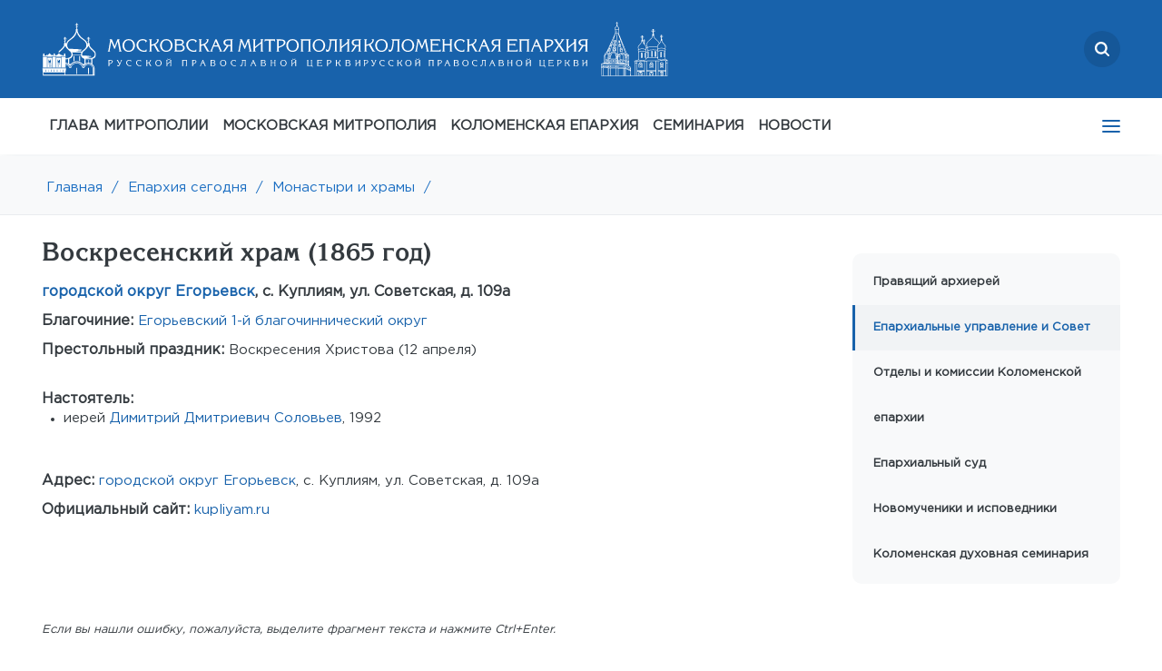

--- FILE ---
content_type: text/html; charset=UTF-8
request_url: https://mosmit.ru/eparhy/temple/1_ch194/
body_size: 8706
content:
<!DOCTYPE html>
<html lang="ru">
<head>
    <link rel="canonical" href="https://mosmit.ru/eparhy/temple/1_ch194/"/>
    <link rel="shortcut icon" type="image/x-icon" href="/local/templates/inner_new/favicon.ico" />
    <meta http-equiv="Content-Type" content="text/html; charset=UTF-8">
    <meta http-equiv="X-UA-Compatible" content="IE=edge">
	<meta name="viewport" content="width=device-width, initial-scale=1, maximum-scale=1">
    <title>Воскресенский храм 1865 Егорьевский 1-й благочиннический округ</title>
    <meta http-equiv="Content-Type" content="text/html; charset=UTF-8" />
<link href="/bitrix/cache/css/s1/inner_new/page_7aa1b0f301fb118ab27e9442bcfe2029/page_7aa1b0f301fb118ab27e9442bcfe2029_v1.css?1768942946697" type="text/css"  rel="stylesheet" />
<link href="/bitrix/cache/css/s1/inner_new/template_27653ff814b37325beb72bdab7b3ca6a/template_27653ff814b37325beb72bdab7b3ca6a_v1.css?1768942804315994" type="text/css"  data-template-style="true" rel="stylesheet" />
<!-- dev2fun module opengraph -->
<meta property="og:title" content="Воскресенский храм 1865 Егорьевский 1-й благочиннический округ"/>
<meta property="og:url" content="https://mosmit.ru/eparhy/temple/1_ch194/"/>
<meta property="og:type" content="website"/>
<meta property="og:site_name" content="Московская митрополия Русской Православной Церкви"/>
<!-- /dev2fun module opengraph -->



<script  src="/bitrix/cache/js/s1/inner_new/template_0cf35d6e6e3577fbb7f9950116896dcc/template_0cf35d6e6e3577fbb7f9950116896dcc_v1.js?1768942804367712"></script>


        </head>
	<body>
    
	<div id="top__offset top__offset--active" class="top__offset"></div>
	<section id="top">
		<div class="container">
		<div class="search__logo">
			<a href="/search" class="search">
                <svg width="16" height="16" viewBox="0 0 16 16" fill="none" xmlns="http://www.w3.org/2000/svg">
<g clip-path="url(#clip0_874_1548)">
<path fill-rule="evenodd" clip-rule="evenodd" d="M12.3809 10.921L15.6976 14.2378C16.1008 14.6409 16.1008 15.2945 15.6976 15.6976C15.2945 16.1008 14.6409 16.1008 14.2378 15.6976L10.921 12.3809C9.78371 13.219 8.37827 13.7143 6.85714 13.7143C3.07005 13.7143 0 10.6442 0 6.85714C0 3.07005 3.07005 0 6.85714 0C10.6442 0 13.7143 3.07005 13.7143 6.85714C13.7143 8.37827 13.219 9.78371 12.3809 10.921ZM6.85714 11.4286C9.38187 11.4286 11.4286 9.38187 11.4286 6.85714C11.4286 4.33241 9.38187 2.28571 6.85714 2.28571C4.33241 2.28571 2.28571 4.33241 2.28571 6.85714C2.28571 9.38187 4.33241 11.4286 6.85714 11.4286Z" fill="white"/>
</g>
<defs>
<clipPath id="clip0_874_1548">
<rect width="16" height="16" fill="white"/>
</clipPath>
</defs>
</svg>

			</a>
			<div class="logo">
                <a href="/"><img src="/local/templates/inner_new/assets/mos_desk.svg"/></a>
                <a href="/"><img src="/local/templates/inner_new/assets/kol_desk.svg"/></a>
            </div>

            <div class="mob-logo">
                <a href="/"><img src="/local/templates/inner_new/assets/mos_mob.svg"/></a>
                <a href="/"><img src="/local/templates/inner_new/assets/kol_mob.svg"/></a>  
            </div>
            
		</div>

        <div class="under-search d-none">
            <div class="search-wrapper">
                <div class="search-icon">
                    <svg width="16" height="16" viewBox="0 0 16 16" fill="none" xmlns="http://www.w3.org/2000/svg">
                        <g clip-path="url(#clip0_827_3673)">
                        <path fill-rule="evenodd" clip-rule="evenodd" d="M12.3809 10.921L15.6976 14.2378C16.1008 14.6409 16.1008 15.2945 15.6976 15.6976C15.2945 16.1008 14.6409 16.1008 14.2378 15.6976L10.921 12.3809C9.78371 13.219 8.37827 13.7143 6.85714 13.7143C3.07005 13.7143 0 10.6442 0 6.85714C0 3.07005 3.07005 0 6.85714 0C10.6442 0 13.7143 3.07005 13.7143 6.85714C13.7143 8.37827 13.219 9.78371 12.3809 10.921ZM6.85714 11.4286C9.38187 11.4286 11.4286 9.38187 11.4286 6.85714C11.4286 4.33241 9.38187 2.28571 6.85714 2.28571C4.33241 2.28571 2.28571 4.33241 2.28571 6.85714C2.28571 9.38187 4.33241 11.4286 6.85714 11.4286Z" fill="white"/>
                        </g>
                        <defs>
                        <clipPath id="clip0_827_3673">
                        <rect width="16" height="16" fill="white"/>
                        </clipPath>
                        </defs>
                    </svg>
                </div>

                <div class="close">
                    <svg width="16" height="16" viewBox="0 0 16 16" fill="none" xmlns="http://www.w3.org/2000/svg">
                        <path d="M12.7145 11.7711L4.22922 3.28586C3.96887 3.02551 3.54676 3.02551 3.28641 3.28586C3.02606 3.54621 3.02606 3.96832 3.28641 4.22867L11.7717 12.7139C12.032 12.9743 12.4541 12.9743 12.7145 12.7139C12.9748 12.4536 12.9748 12.0315 12.7145 11.7711Z" fill="white"/>
                        <path d="M11.7692 3.28582L3.2839 11.7711C3.02355 12.0315 3.02356 12.4536 3.2839 12.7139C3.54425 12.9743 3.96636 12.9743 4.22671 12.7139L12.712 4.22863C12.9723 3.96828 12.9723 3.54617 12.712 3.28582C12.4516 3.02547 12.0295 3.02547 11.7692 3.28582Z" fill="white"/>
                    </svg>

                </div>

                <input type="text" placeholder="поиск...">
            </div>
        </div>
			<div class="mail">
                    <a href="mailto:info@mepar.ru">
        <img src="/local/templates/inner_new/assets/icon-mail.svg"/>
        info@mepar.ru
    </a>
			</div>
			<!--<div class="phone">
			</div>-->
            <div class='top-left'>
                        			<nav class='nav' tabindex='1'>
                                        
<ul>

                                    <li>
                    <a target="_blank" class="" href="https://www.patriarchia.ru/patriarh/article/87271">ГЛАВА МИТРОПОЛИИ</a>
                </li>
                                    <li>
                    <a  class="" href="/moscow-mp/">МОСКОВСКАЯ МИТРОПОЛИЯ</a>
                </li>
                                    <li>
                    <a  class="active" href="/eparhy/">КОЛОМЕНСКАЯ ЕПАРХИЯ</a>
                </li>
                                    <li>
                    <a  class="" href="/moscow-mp/structures/kolomna/">СЕМИНАРИЯ</a>
                </li>
                                    <li>
                    <a  class="" href="/news/">НОВОСТИ</a>
                </li>
                                    <li>
                    <a  class="" href="/eparhy/klirics/by-lastname/">ДУХОВЕНСТВО</a>
                </li>
                                    <li>
                    <a  class="" href="/eparhy/temples/">МОНАСТЫРИ И ХРАМЫ</a>
                </li>
                                    <li>
                    <a  class="" href="/documents/">ДОКУМЕНТЫ</a>
                </li>
                                    <li>
                    <a  class="" href="/eparhy/novomucheniki-i-ispovedniki/">НОВОМУЧЕНИКИ</a>
                </li>
                                    <li>
                    <a  class="" href="/library/">БИБЛИОТЕКА</a>
                </li>
                                    <li>
                    <a  class="" href="/contacts/">КОНТАКТЫ</a>
                </li>
        
</ul>

                        			</nav>
                        		</div>
		</div>
	</section>
	
	
	<!---MOB--->
	<section id="mob-top">
        <div class="mob-top-row">
            <div class="mlogo">
                <a href="/"><img src="/local/templates/inner_new/assets/mos_mob.svg"/></a>
                <a href="/"><img src="/local/templates/inner_new/assets/kol_mob.svg"/></a>  
            </div>
            <div class="msearch">
                <a href="/search" class="search">
                    <svg width="16" height="16" viewBox="0 0 16 16" fill="none" xmlns="http://www.w3.org/2000/svg">
<g clip-path="url(#clip0_874_1548)">
<path fill-rule="evenodd" clip-rule="evenodd" d="M12.3809 10.921L15.6976 14.2378C16.1008 14.6409 16.1008 15.2945 15.6976 15.6976C15.2945 16.1008 14.6409 16.1008 14.2378 15.6976L10.921 12.3809C9.78371 13.219 8.37827 13.7143 6.85714 13.7143C3.07005 13.7143 0 10.6442 0 6.85714C0 3.07005 3.07005 0 6.85714 0C10.6442 0 13.7143 3.07005 13.7143 6.85714C13.7143 8.37827 13.219 9.78371 12.3809 10.921ZM6.85714 11.4286C9.38187 11.4286 11.4286 9.38187 11.4286 6.85714C11.4286 4.33241 9.38187 2.28571 6.85714 2.28571C4.33241 2.28571 2.28571 4.33241 2.28571 6.85714C2.28571 9.38187 4.33241 11.4286 6.85714 11.4286Z" fill="white"/>
</g>
<defs>
<clipPath id="clip0_874_1548">
<rect width="16" height="16" fill="white"/>
</clipPath>
</defs>
</svg>

                </a>
                <span class="close-btn"></span>
            </div>
            <div class="mmail"><div><a href="mailto:info@mepar.ru"><img src="/local/templates/inner_new/assets/icon-mail.svg"/></a></div></div>
            <div class="mphone"><div><a href="tel:+74992460881"><img src="/local/templates/inner_new/assets/icon-phone.svg"/></a></div></div>
            <div class='ad-menu'>
                <nav class='nav' tabindex='1'>
                    
<ul>

                                    <li>
                    <a target="_blank" class="" href="https://www.patriarchia.ru/patriarh/article/87271">ГЛАВА МИТРОПОЛИИ</a>
                </li>
                                    <li>
                    <a  class="" href="/moscow-mp/">МОСКОВСКАЯ МИТРОПОЛИЯ</a>
                </li>
                                    <li>
                    <a  class="active" href="/eparhy/">КОЛОМЕНСКАЯ ЕПАРХИЯ</a>
                </li>
                                    <li>
                    <a  class="" href="/moscow-mp/structures/kolomna/">СЕМИНАРИЯ</a>
                </li>
                                    <li>
                    <a  class="" href="/news/">НОВОСТИ</a>
                </li>
                                    <li>
                    <a  class="" href="/eparhy/klirics/by-lastname/">ДУХОВЕНСТВО</a>
                </li>
                                    <li>
                    <a  class="" href="/eparhy/temples/">МОНАСТЫРИ И ХРАМЫ</a>
                </li>
                                    <li>
                    <a  class="" href="/documents/">ДОКУМЕНТЫ</a>
                </li>
                                    <li>
                    <a  class="" href="/eparhy/novomucheniki-i-ispovedniki/">НОВОМУЧЕНИКИ</a>
                </li>
                                    <li>
                    <a  class="" href="/library/">БИБЛИОТЕКА</a>
                </li>
                                    <li>
                    <a  class="" href="/contacts/">КОНТАКТЫ</a>
                </li>
        
</ul>

                </nav>
            </div>
        </div>

                <div class="under-search d-none">
            <div class="search-wrapper">
                <div class="search-icon">
                    <svg width="16" height="16" viewBox="0 0 16 16" fill="none" xmlns="http://www.w3.org/2000/svg">
                        <g clip-path="url(#clip0_827_3673)">
                        <path fill-rule="evenodd" clip-rule="evenodd" d="M12.3809 10.921L15.6976 14.2378C16.1008 14.6409 16.1008 15.2945 15.6976 15.6976C15.2945 16.1008 14.6409 16.1008 14.2378 15.6976L10.921 12.3809C9.78371 13.219 8.37827 13.7143 6.85714 13.7143C3.07005 13.7143 0 10.6442 0 6.85714C0 3.07005 3.07005 0 6.85714 0C10.6442 0 13.7143 3.07005 13.7143 6.85714C13.7143 8.37827 13.219 9.78371 12.3809 10.921ZM6.85714 11.4286C9.38187 11.4286 11.4286 9.38187 11.4286 6.85714C11.4286 4.33241 9.38187 2.28571 6.85714 2.28571C4.33241 2.28571 2.28571 4.33241 2.28571 6.85714C2.28571 9.38187 4.33241 11.4286 6.85714 11.4286Z" fill="white"/>
                        </g>
                        <defs>
                        <clipPath id="clip0_827_3673">
                        <rect width="16" height="16" fill="white"/>
                        </clipPath>
                        </defs>
                    </svg>
                </div>

                <div class="close">
                    <svg width="16" height="16" viewBox="0 0 16 16" fill="none" xmlns="http://www.w3.org/2000/svg">
                        <path d="M12.7145 11.7711L4.22922 3.28586C3.96887 3.02551 3.54676 3.02551 3.28641 3.28586C3.02606 3.54621 3.02606 3.96832 3.28641 4.22867L11.7717 12.7139C12.032 12.9743 12.4541 12.9743 12.7145 12.7139C12.9748 12.4536 12.9748 12.0315 12.7145 11.7711Z" fill="white"/>
                        <path d="M11.7692 3.28582L3.2839 11.7711C3.02355 12.0315 3.02356 12.4536 3.2839 12.7139C3.54425 12.9743 3.96636 12.9743 4.22671 12.7139L12.712 4.22863C12.9723 3.96828 12.9723 3.54617 12.712 3.28582C12.4516 3.02547 12.0295 3.02547 11.7692 3.28582Z" fill="white"/>
                    </svg>

                </div>

                <input type="text" placeholder="поиск...">
            </div>
        </div>
	</section>
	<!---MOB--->
	
	
	
	<section id="nav" style="box-shadow: 0px 20px 20px #e9ecef7d;">
		<div class="container">
            
<ul class="menu">

                    
                            <li><a target="_blank" class="" href="https://www.patriarchia.ru/patriarh/article/87271">ГЛАВА МИТРОПОЛИИ</a>
                                    </li>
                                                
                            <li><a  class="" href="/moscow-mp/">МОСКОВСКАЯ МИТРОПОЛИЯ</a>
                                    <ul>
                                                
                            <li class="active" ><a  href="/eparhy/">Коломенская епархия</a></li>
                                                
                            <li class="" ><a  href="/moscow-mp/balashikhinskaya-eparkhiya/">Балашихинская епархия</a></li>
                                                
                            <li class="" ><a  href="/moscow-mp/odintsovskaya-eparkhiya/">Одинцовская епархия</a></li>
                                                
                            <li class="" ><a  href="/moscow-mp/podolskaya-eparkhiya/">Подольская епархия</a></li>
                                                
                            <li class="" ><a  href="/moscow-mp/sergievo-posadskaya-eparkhiya/">Сергиево-Посадская епархия</a></li>
                                                
                            <li class="" ><a  href="/moscow-mp/history/">История митрополии</a></li>
                                                
                            <li class="" ><a  href="/moscow-mp/structures/">Структуры и отделы Московской митрополии</a></li>
                                                
                            <li class="" ><a  href="/moscow-mp/structures/kolomna/">Коломенская духовная семинария</a></li>
                                    </li>
                    </ul>
                                                
                            <li><a  class="" href="/eparhy/">КОЛОМЕНСКАЯ ЕПАРХИЯ</a>
                                    <ul>
                                                
                            <li class="" ><a  href="/eparhy/head/">Правящий архиерей</a></li>
                                                
                            <li class="" ><a  href="/eparhy/">Епархиальные управление и Совет</a></li>
                                                
                            <li class="" ><a  href="/eparhy/struktury-i-otdely-kolomenskoy-eparkhii/">Отделы и комиссии Коломенской епархии</a></li>
                                                
                            <li class="" ><a  href="/eparhy/eparkhialnyy-sud/">Епархиальный суд</a></li>
                                                
                            <li class="" ><a  href="/eparhy/novomucheniki-i-ispovedniki/">Новомученики и исповедники</a></li>
                                                
                            <li class="" ><a  href="/moscow-mp/structures/kolomna/">Коломенская духовная семинария</a></li>
                                    </li>
                    </ul>
                                                
                            <li><a  class="" href="/moscow-mp/structures/kolomna/">СЕМИНАРИЯ</a>
                                    </li>
                                                
                            <li><a  class="" href="/news/">НОВОСТИ</a>
                                    <ul>
                                                
                            <li class="" ><a  href="/news/main/">Главные события</a></li>
                                                
                            <li class="" ><a  href="/news/">Все новости</a></li>
                                                
                            <li class="" ><a  href="/news/?tag=kolomenskaya-eparkhiya">Коломенская епархия</a></li>
                                                
                            <li class="" ><a  href="/news/?tag=balashikhinskaya-eparkhiya">Балашихинская епархия</a></li>
                                                
                            <li class="" ><a  href="/news/?tag=podolskaya-eparkhiya">Подольская епархия</a></li>
                                                
                            <li class="" ><a  href="/news/?tag=sergievo-posadskaya-eparkhiya">Сергиево-Посадская епархия</a></li>
                                                
                            <li class="" ><a  href="/news/?tag=odintsovskaya-eparkhiya">Одинцовская епархия</a></li>
                                    </li>
                    </ul>
                                                
                            <li><a  class="" href="/eparhy/klirics/by-lastname/">ДУХОВЕНСТВО</a>
                                    </li>
                                                
                            <li><a  class="" href="/eparhy/temples/">МОНАСТЫРИ И ХРАМЫ</a>
                                    </li>
                                                
                            <li><a  class="" href="/documents/">ДОКУМЕНТЫ</a>
                                    <ul>
                                                
                            <li class="" ><a  href="/documents/decrees/">Указы</a></li>
                                                
                            <li class="" ><a  href="/documents/consecrations/">Удостоверения</a></li>
                                                
                            <li class="" ><a  href="/documents/misc/">Прочие документы</a></li>
                                    </li>
                    </ul>
                                                
                            <li><a  class="" href="/eparhy/novomucheniki-i-ispovedniki/">НОВОМУЧЕНИКИ</a>
                                    </li>
                                                
                            <li><a  class="" href="/library/">БИБЛИОТЕКА</a>
                                    <ul>
                                                
                            <li class="" ><a  href="/library/bible/">Библия</a></li>
                                                
                            <li class="" ><a  href="/library/vedomosti/">Вестник митрополии</a></li>
                                                
                            <li class="" ><a  href="/library/sermons/">Проповеди</a></li>
                                                
                            <li class="" ><a  href="/library/books/">Книги</a></li>
                                    </li>
                    </ul>
                                                
                            <li><a  class="" href="/contacts/">КОНТАКТЫ</a>
                                    <ul>
                                                
                            <li class="" ><a  href="/contacts/feedback/">Обратная связь</a></li>
                                                
                            <li class="" ><a  href="/contacts/requisites">Реквизиты</a></li>
                                    </li>
                    </ul>
                                    </ul>
	<div class='tablet__menu'>
			<nav class='nav' tabindex='1'>
                
<ul>

                                    <li>
                    <a target="_blank" class="" href="https://www.patriarchia.ru/patriarh/article/87271">ГЛАВА МИТРОПОЛИИ</a>
                </li>
                                    <li>
                    <a  class="" href="/moscow-mp/">МОСКОВСКАЯ МИТРОПОЛИЯ</a>
                </li>
                                    <li>
                    <a  class="active" href="/eparhy/">КОЛОМЕНСКАЯ ЕПАРХИЯ</a>
                </li>
                                    <li>
                    <a  class="" href="/moscow-mp/structures/kolomna/">СЕМИНАРИЯ</a>
                </li>
                                    <li>
                    <a  class="" href="/news/">НОВОСТИ</a>
                </li>
                                    <li>
                    <a  class="" href="/eparhy/klirics/by-lastname/">ДУХОВЕНСТВО</a>
                </li>
                                    <li>
                    <a  class="" href="/eparhy/temples/">МОНАСТЫРИ И ХРАМЫ</a>
                </li>
                                    <li>
                    <a  class="" href="/documents/">ДОКУМЕНТЫ</a>
                </li>
                                    <li>
                    <a  class="" href="/eparhy/novomucheniki-i-ispovedniki/">НОВОМУЧЕНИКИ</a>
                </li>
                                    <li>
                    <a  class="" href="/library/">БИБЛИОТЕКА</a>
                </li>
                                    <li>
                    <a  class="" href="/contacts/">КОНТАКТЫ</a>
                </li>
        
</ul>

			</nav>
		</div>

		</div>
	</section>
    <section id="brbr">
		<div class="container"><a href="/" title="Главная">Главная</a><a href="">/</a><a href="/eparhy/" title="Епархия сегодня">Епархия сегодня</a><a href="">/</a><a href="/eparhy/temple/" title="Монастыри и храмы">Монастыри и храмы</a><a href="">/</a></div>
	</section>
    
    <section id="text">
        <div class="container ">
            <div class="top-select-menu">
                        <div class="select-menu">
    Епархиальные управление и Совет        <i class="fa fa-angle-down select__icon"></i>
        <ul class="select__dropdown">
                                            <li class="select__item"><a href="/eparhy/head/">Правящий архиерей</a></li>
                
                                            <li class="select__item active"><a href="/eparhy/">Епархиальные управление и Совет</a></li>
                
                                            <li class="select__item"><a href="/eparhy/struktury-i-otdely-kolomenskoy-eparkhii/">Отделы и комиссии Коломенской епархии</a></li>
                
                                            <li class="select__item"><a href="/eparhy/eparkhialnyy-sud/">Епархиальный суд</a></li>
                
                                            <li class="select__item"><a href="/eparhy/novomucheniki-i-ispovedniki/">Новомученики и исповедники</a></li>
                
                                            <li class="select__item"><a href="/moscow-mp/structures/kolomna/">Коломенская духовная семинария</a></li>
                
                    </ul>
    </div>

            </div>
                <div class="textleft">

<h1>Воскресенский храм (1865 год)</h1>
<span class='temple-subtitle'>
                    <a href='/eparhy/temples/by-location/egorevskii/'>городской округ Егорьевск</a>,
            
                                с. Куплиям, ул. Советская, д. 109а                      
</span>

    <br><span class='temple-subtitle'>Благочиние: </span><a href='/eparhy/temples/1_d59/'> Егорьевский 1-й благочиннический округ</a>

<br><span class='temple-subtitle'>Престольный праздник:</span> Воскресения Христова (12 апреля)<br>                        <br>        <span class='temple-subtitle'>Настоятель:</span>
        <ul class="temple-detail">
                            <li>
                                            иерей                        <a data-fancybox="" data-type="ajax" data-src="/local/ajax/getPriest.php?id=1_8337" href='/eparhy/klirics/?priest=1_8337'>Димитрий Дмитриевич Соловьев</a>, 1992                                    </li>
                        </ul>
        
                        <span class='temple-subtitle'>Адрес:</span>
                    <a href='/eparhy/temples/by-location/egorevskii/'>городской округ Егорьевск</a>,
                            с. Куплиям, ул. Советская, д. 109а        <br>
            <span class='temple-subtitle'>Официальный сайт:</span>
    <a href='http://kupliyam.ru' target='_blank'>kupliyam.ru</a>    <br>
    <br>
<br><br>
<br><br>    
	<div style="font-size: 0.8rem; font-style: italic;">Если вы нашли ошибку, пожалуйста, выделите фрагмент текста и нажмите Ctrl+Enter.</div>
</div>
<div class="textright" id="sticky">
	<div class="sidebar" id="sidebar">
				
    <ul class="rightmenu">
                                <li><a href="/eparhy/head/">Правящий архиерей</a></li>
            
                                <li class="active"><a href="/eparhy/">Епархиальные управление и Совет</a></li>
            
                                <li><a href="/eparhy/struktury-i-otdely-kolomenskoy-eparkhii/">Отделы и комиссии Коломенской епархии</a></li>
            
                                <li><a href="/eparhy/eparkhialnyy-sud/">Епархиальный суд</a></li>
            
                                <li><a href="/eparhy/novomucheniki-i-ispovedniki/">Новомученики и исповедники</a></li>
            
                                <li><a href="/moscow-mp/structures/kolomna/">Коломенская духовная семинария</a></li>
            
            </ul>

			<div class="rightblock ">
	
										</div>
			</div>	
</div>
</div>

</section>
    <section id="footer" class="footer-main">
        <div class="footer-main__top">
            <div class="container">
               <div class="row">
			   
    <div class="footer-column">
                                <div class="footer-nav">
            <div class="footer-nav__head">
                <a target="_blank" href="https://www.patriarchia.ru/patriarh/article/87271" class="footer-nav__title">ГЛАВА МИТРОПОЛИИ</a>
                            </div>
                            </div>
                  
                                            <div class="footer-nav">
            <div class="footer-nav__head">
                <a  href="/moscow-mp/" class="footer-nav__title">МОСКОВСКАЯ МИТРОПОЛИЯ</a>
                                <span class="footer-nav__arrow"></span>
                            </div>
                        <div class="footer-nav__body">
           
                  
                                    <div class="footer-nav__item">
            <a  href="/eparhy/" class="footer-nav__link">Коломенская епархия            </a>
        </div>
                                        <div class="footer-nav__item">
            <a  href="/moscow-mp/balashikhinskaya-eparkhiya/" class="footer-nav__link">Балашихинская епархия            </a>
        </div>
                                        <div class="footer-nav__item">
            <a  href="/moscow-mp/odintsovskaya-eparkhiya/" class="footer-nav__link">Одинцовская епархия            </a>
        </div>
                                        <div class="footer-nav__item">
            <a  href="/moscow-mp/podolskaya-eparkhiya/" class="footer-nav__link">Подольская епархия            </a>
        </div>
                                        <div class="footer-nav__item">
            <a  href="/moscow-mp/sergievo-posadskaya-eparkhiya/" class="footer-nav__link">Сергиево-Посадская епархия            </a>
        </div>
                                        <div class="footer-nav__item">
            <a  href="/moscow-mp/history/" class="footer-nav__link">История митрополии            </a>
        </div>
                                        <div class="footer-nav__item">
            <a  href="/moscow-mp/structures/" class="footer-nav__link">Структуры и отделы Московской митрополии            </a>
        </div>
                                        <div class="footer-nav__item">
            <a  href="/moscow-mp/structures/kolomna/" class="footer-nav__link">Коломенская духовная семинария            </a>
        </div>
                            		 </div></div>	                    <div class="footer-nav">
            <div class="footer-nav__head">
                <a  href="/eparhy/" class="footer-nav__title">КОЛОМЕНСКАЯ ЕПАРХИЯ</a>
                                <span class="footer-nav__arrow"></span>
                            </div>
                        <div class="footer-nav__body">
           
                  
                                    <div class="footer-nav__item">
            <a  href="/eparhy/head/" class="footer-nav__link">Правящий архиерей            </a>
        </div>
                                        <div class="footer-nav__item">
            <a  href="/eparhy/" class="footer-nav__link">Епархиальные управление и Совет            </a>
        </div>
                                        <div class="footer-nav__item">
            <a  href="/eparhy/struktury-i-otdely-kolomenskoy-eparkhii/" class="footer-nav__link">Отделы и комиссии Коломенской епархии            </a>
        </div>
                                        <div class="footer-nav__item">
            <a  href="/eparhy/eparkhialnyy-sud/" class="footer-nav__link">Епархиальный суд            </a>
        </div>
                                        <div class="footer-nav__item">
            <a  href="/eparhy/novomucheniki-i-ispovedniki/" class="footer-nav__link">Новомученики и исповедники            </a>
        </div>
                                        <div class="footer-nav__item">
            <a  href="/moscow-mp/structures/kolomna/" class="footer-nav__link">Коломенская духовная семинария            </a>
        </div>
                            		 </div></div>	                </div>
    <div class="footer-column">
                        <div class="footer-nav">
            <div class="footer-nav__head">
                <a  href="/moscow-mp/structures/kolomna/" class="footer-nav__title">СЕМИНАРИЯ</a>
                            </div>
                            </div>
                  
                                            <div class="footer-nav">
            <div class="footer-nav__head">
                <a  href="/news/" class="footer-nav__title">НОВОСТИ</a>
                                <span class="footer-nav__arrow"></span>
                            </div>
                        <div class="footer-nav__body">
           
                  
                                    <div class="footer-nav__item">
            <a  href="/news/main/" class="footer-nav__link">Главные события            </a>
        </div>
                                        <div class="footer-nav__item">
            <a  href="/news/" class="footer-nav__link">Все новости            </a>
        </div>
                                        <div class="footer-nav__item">
            <a  href="/news/?tag=kolomenskaya-eparkhiya" class="footer-nav__link">Коломенская епархия            </a>
        </div>
                                        <div class="footer-nav__item">
            <a  href="/news/?tag=balashikhinskaya-eparkhiya" class="footer-nav__link">Балашихинская епархия            </a>
        </div>
                                        <div class="footer-nav__item">
            <a  href="/news/?tag=podolskaya-eparkhiya" class="footer-nav__link">Подольская епархия            </a>
        </div>
                                        <div class="footer-nav__item">
            <a  href="/news/?tag=sergievo-posadskaya-eparkhiya" class="footer-nav__link">Сергиево-Посадская епархия            </a>
        </div>
                                        <div class="footer-nav__item">
            <a  href="/news/?tag=odintsovskaya-eparkhiya" class="footer-nav__link">Одинцовская епархия            </a>
        </div>
                            		 </div></div>	                    <div class="footer-nav">
            <div class="footer-nav__head">
                <a  href="/eparhy/klirics/by-lastname/" class="footer-nav__title">ДУХОВЕНСТВО</a>
                            </div>
                            </div>
                  
                                            <div class="footer-nav">
            <div class="footer-nav__head">
                <a  href="/eparhy/temples/" class="footer-nav__title">МОНАСТЫРИ И ХРАМЫ</a>
                            </div>
                            </div>
                  
                                            <div class="footer-nav">
            <div class="footer-nav__head">
                <a  href="/documents/" class="footer-nav__title">ДОКУМЕНТЫ</a>
                                <span class="footer-nav__arrow"></span>
                            </div>
                        <div class="footer-nav__body">
           
                  
                                    <div class="footer-nav__item">
            <a  href="/documents/decrees/" class="footer-nav__link">Указы            </a>
        </div>
                                        <div class="footer-nav__item">
            <a  href="/documents/consecrations/" class="footer-nav__link">Удостоверения            </a>
        </div>
                                        <div class="footer-nav__item">
            <a  href="/documents/misc/" class="footer-nav__link">Прочие документы            </a>
        </div>
                            		 </div></div>	                </div>
    <div class="footer-column">
                        <div class="footer-nav">
            <div class="footer-nav__head">
                <a  href="/eparhy/novomucheniki-i-ispovedniki/" class="footer-nav__title">НОВОМУЧЕНИКИ</a>
                            </div>
                            </div>
                  
                                            <div class="footer-nav">
            <div class="footer-nav__head">
                <a  href="/library/" class="footer-nav__title">БИБЛИОТЕКА</a>
                                <span class="footer-nav__arrow"></span>
                            </div>
                        <div class="footer-nav__body">
           
                  
                                    <div class="footer-nav__item">
            <a  href="/library/bible/" class="footer-nav__link">Библия            </a>
        </div>
                                        <div class="footer-nav__item">
            <a  href="/library/vedomosti/" class="footer-nav__link">Вестник митрополии            </a>
        </div>
                                        <div class="footer-nav__item">
            <a  href="/library/sermons/" class="footer-nav__link">Проповеди            </a>
        </div>
                                        <div class="footer-nav__item">
            <a  href="/library/books/" class="footer-nav__link">Книги            </a>
        </div>
                            		 </div></div>	                    <div class="footer-nav">
            <div class="footer-nav__head">
                <a  href="/contacts/" class="footer-nav__title">КОНТАКТЫ</a>
                                <span class="footer-nav__arrow"></span>
                            </div>
                        <div class="footer-nav__body">
           
                  
                                    <div class="footer-nav__item">
            <a  href="/contacts/feedback/" class="footer-nav__link">Обратная связь            </a>
        </div>
                                        <div class="footer-nav__item">
            <a  href="/contacts/requisites" class="footer-nav__link">Реквизиты            </a>
        </div>
                    


    	</div></div>    </div>

<div class="footer-top-right">
			                    <div class="footer-subscribe-wrapper">

                        <div class="footer-subscribe">

                            <div class="footer-subscribe__title">Подписаться на обновления</div>

                            <div class="footer-subscribe__body">
                                <form action="" class="footer-subscribe__form">
                                    <input type="email" class="footer-subscribe__input" id="footer__subscribe__input" placeholder="Email">
                                    <button type="submit" id="footer__subscribe__button" class="footer-subscribe__button">Подписаться</button>
                                </form>
								<script>
									function subscribe()
									{
										let checkboxArray = [];
    
   /*  if ($('#news__checkbox').prop("checked")) {
        checkboxArray.push('news');
    }
    if ($('#docs__checkbox').prop("checked")) {
        checkboxArray.push('docs');
    }
    if ($('#statements__checkbox').prop("checked")) {
        checkboxArray.push('vedomosti');
    } */
	
	var mainNews = false;
	if ($('.subscribe__form #all_news').is(":checked")) {
		mainNews = false;
	} else if ($('.subscribe__form #main_news').is(":checked")) {
		mainNews = true;
	}
	$('.subscr_type:checked').each(function(){
		checkboxArray.push($(this).val());
	})
    
    $.ajax({
           method: "POST",
           url: "/local/ajax/subscribe.php",
           data: { email: $("#footer__subscribe__input").val(), imp_only:mainNews, type: checkboxArray,mainNews:mainNews}
        })
    .done(function(output) {
	   let result = JSON.parse(output);
        if (result.result === 'error') {     
            $.fancybox.open('<div data-selectable="true" class="modal-container"> ' + 
            '<div class="modal-title"><h2>Подписка на новости</h2></div>' + 
            '<div class="modal-body">' +
            '<div id="modal-text">' + result.text + '</div>' + 
            '<button type="button" id="buttonSubscriberClose" class="btn btn-secondary float-right" onclick="$.fancybox.close(true)">Закрыть</button>' +
            '</div></div>'); 
        }
        if (result.result === 'ok') {      
            $.fancybox.open('<div data-selectable="true" class="modal-container"> ' + 
            '<div class="modal-title"><h2>Подписка на новости</h2></div>' + 
            '<div class="modal-body">' +
            '<div id="modal-text">' + result.text + '</div>' + 
            '<button type="button" id="buttonSubscriberClose" class="btn btn-secondary float-right" onclick="$.fancybox.close(true)">Закрыть</button>' +
            '</div></div>');
        }
    });
									}
$('#footer__subscribe__button').on('click', function(e) {
	e.preventDefault();
    /*let checkboxArray = [];
    
    if ($('#news__checkbox').prop("checked")) {
        checkboxArray.push('news');
    }
    if ($('#docs__checkbox').prop("checked")) {
        checkboxArray.push('docs');
    }
    if ($('#statements__checkbox').prop("checked")) {
        checkboxArray.push('vedomosti');
    }
    
    $.ajax({
           method: "POST",
           url: "/local/ajax/subscribe.php",
           data: { email: $("#footer__subscribe__input").val(), type: checkboxArray}
        })
    .done(function(output) {
	   let result = JSON.parse(output);
        if (result.result === 'error') {     
            $.fancybox.open('<div data-selectable="true" class="modal-container"> ' + 
            '<div class="modal-title"><h2>Подписка на новости</h2></div>' + 
            '<div class="modal-body">' +
            '<div id="modal-text">' + result.text + '</div>' + 
            '<button type="button" id="buttonSubscriberClose" class="btn btn-secondary float-right" onclick="$.fancybox.close(true)">Закрыть</button>' +
            '</div></div>'); 
        }
        if (result.result === 'ok') {      
            $.fancybox.open('<div data-selectable="true" class="modal-container"> ' + 
            '<div class="modal-title"><h2>Подписка на новости</h2></div>' + 
            '<div class="modal-body">' +
            '<div id="modal-text">' + result.text + '</div>' + 
            '<button type="button" id="buttonSubscriberClose" class="btn btn-secondary float-right" onclick="$.fancybox.close(true)">Закрыть</button>' +
            '</div></div>');
        }
    });*/

    //Форма выбора типа подписки
	if ($('#footer__subscribe__input').val()) {
		$.fancybox.open('<div data-selectable="true" class="modal-container subscribe_popup"> ' +
			'<div class="modal-title"><h2>Подписка на обновления</h2></div>' +
			'<div class="modal-body">' +
			'<div id="modal-text">'+
			'<form action="" class="subscribe__form">\n' +
			'        <div class="form__checkboxes">\n' +
			'           <input type="radio" id="all_news" name="news" class="default__checkbox " checked>'+
			'           <label for="all_news" class="custom__radio">Все новости</label>'+
			'           <input type="radio" id="main_news" name="news" class="default__checkbox">'+
			'           <label for="main_news" class="custom__radio">Главные новости</label>'+

			'           <input type="checkbox" id="s1__checkbox" value="57209" class="default__checkbox subscr_type" checked="">\n' +
			'           <label class="custom__checkbox" for="s1__checkbox">Указы</label>\n' +
			'           <input type="checkbox" id="s2__checkbox" value="57208" class="default__checkbox subscr_type" checked="">\n' +
			'           <label class="custom__checkbox" for="s2__checkbox">Удостоверения</label>\n' +
			'           <input type="checkbox" id="s3__checkbox" value="57210" class="default__checkbox subscr_type" checked="">\n' +
			'           <label class="custom__checkbox" for="s3__checkbox">Циркуляры</label>\n' +
			'           <input type="checkbox" id="s4__checkbox" value="72415" class="default__checkbox subscr_type" checked="">\n' +
			'           <label class="custom__checkbox" for="s4__checkbox">Распоряжения</label>\n' +
			'           <input type="checkbox" id="s5__checkbox" value="57211" class="default__checkbox subscr_type" checked="">\n' +
			'           <label class="custom__checkbox" for="s5__checkbox">Прочие документы</label>\n' +			

			'        </div>\n' +
			'    </form>'+
			'</div>' +
			'        <button type="button" class="form__button" onclick="subscribe();">Подписаться</button>\n' +
			'</div></div>');
		} else {
			alert("Пожалуйста, укажите email");
	}
		});

</script>
                            </div>

                        </div>

                    </div>

		                        <div class="footer-contacts">

                            <div class="footer-contacts__item">
                                <div class="footer-contacts__icon">
                                    <span class="i_pin2"></span>
                                </div>
                                <div class="footer-contacts__text">
								119435 г. Москва Новодевичий проезд, дом 1, корпус 4                                    
                                </div>
                            </div>

                            <div class="footer-contacts__item">
                                <div class="footer-contacts__icon">
                                    <span class="i_phone2"></span>
                                </div>
                                <div class="footer-contacts__text">
								+7 (499) 246-08-81                                   
                                </div>
                            </div>

                        </div>
                        <div class="footer-contacts__social">
                         <!--   <a href="https://www.facebook.com/meparch/" target="_blank" class="footer-contacts__social-link">
                                <span class="i_fb"></span>
                            </a>

                            <a href="https://www.instagram.com/msk_epar/" target="_blank" class="footer-contacts__social-link">
                                <span class="i_inst"></span>
                            </a>-->
							<a href="https://vk.com/mosmit_roc" target="_blank" class="footer-contacts__social-link">
                                <span class="i_vk"></span>
                            </a>
							<a href="https://t.me/mosmit_roc" target="_blank" class="footer-contacts__social-link">
                                <span class="i_tg"></span>
                            </a>
                        </div>
						
						<a href="/" class="footer-nav__link soglasie-footer-link" style="font-size: 15px; margin-top: 40px; margin-bottom: 8px; display: flex;">Согласие на обработку персональных данных</a>
						<a href="/" class="footer-nav__link" style="font-size: 15px;">Политика обработки персональных данных</a>

</div>
           
		   
               </div>
            </div>
        </div>
        <div class="footer-main__bot">

            <div class="container">
                <div class="row">
                    <div class="col">
                        <div class="footer-copyright">
                            © 2001—2026 Московская Митрополия Русской Православной Церкви
                        </div>
                    </div>

                    <div class="col-md-4 col-sm-12">
                        <div class="makers">
                            <div class="makers-text">
                                Сделано в
                            </div>
                            <a href="https://artbyte.agency/" rel="nofollow" target="_blank" class="makers-logo">
                                <img src="/local/templates/inner_new/img/artbyte.svg" alt="">
                            </a>
                        </div>
                    </div>
                </div>

            </div>

        </div>

    </section>

 

  <button class="go-up" class="d-none" aria-label="Наверх" title="Наверх">
    <svg width="14" height="14" viewBox="0 0 14 14">
      <path
        fill-rule="evenodd"
		fill="#343a40"
        d="M5.64 11.718a.961.961 0 1 1-1.358-1.359L7.64 7 4.28 3.64a.961.961 0 0 1 1.36-1.358c2.665 2.613 4.024 3.946 4.077 4 .198.197.292.46.281.718a.959.959 0 0 1-.28.718l-4.078 4z"
      ></path>
    </svg>
  </button>

  <script>
document.addEventListener('DOMContentLoaded', function () {
  const SHOW_THRESHOLD = 150;
  const btn = document.querySelector('.go-up');
  if (!btn) return;

  // обновляет видимость кнопки
  function updateVisibility() {
    if (window.scrollY > SHOW_THRESHOLD) {
      btn.classList.remove('d-none');
      btn.classList.add('active');       // опционально, если вам нужен класс active
      btn.setAttribute('aria-hidden', 'false');
    } else {
      btn.classList.add('d-none');
      btn.classList.remove('active');
      btn.setAttribute('aria-hidden', 'true');
    }
  }

  // скролл наверх с учётом reduced motion
  function scrollTopHandler(event) {
    // предотвратить если это <a> или т.п.
    if (event) event.preventDefault();

    const prefersReduced = window.matchMedia &&
      window.matchMedia('(prefers-reduced-motion: reduce)').matches;

    if (prefersReduced) {
      window.scrollTo(0, 0);
    } else {
      window.scrollTo({ top: 0, behavior: 'smooth' });
    }
  }

  // повесить обработчики
  window.addEventListener('scroll', updateVisibility, { passive: true });
  btn.addEventListener('click', scrollTopHandler);

  // поддержка клавиш (Enter / Space) для доступности
  btn.addEventListener('keydown', function (e) {
    if (e.key === 'Enter' || e.key === ' ') {
      e.preventDefault();
      scrollTopHandler();
    }
  });

  // выставим начальное состояние
  updateVisibility();

  // (опционально) очистка при выгрузке страницы — не всегда нужна
  window.addEventListener('beforeunload', function () {
    window.removeEventListener('scroll', updateVisibility);
    btn.removeEventListener('click', scrollTopHandler);
  });
});
</script>


	<script>
					 $(document).ready(function() {
											var owl = $('.owl-carousel');
											owl.owlCarousel({
													nav: false,
													loop: true,
													dot:true,
													items: 1
												})
											})

								// Настройки
const SHOW_DELAY = 0;    // ms
const THRESHOLD = 300;     // px

let lastScrollTop = 0;
let rafPending = false;
let actionTimer = null;

// Хелперы
function showHeader() {
  $('#mob-top').addClass('up');
  $('.top__offset').addClass('top__offset--active');
}

function hideHeader() {
  $('#mob-top').removeClass('up');
  $('.top__offset').removeClass('top__offset--active');
}

// Основной обработчик с requestAnimationFrame для производительности
$(window).on('scroll', function () {
  const st = $(this).scrollTop();

  if (!rafPending) {
    rafPending = true;
    window.requestAnimationFrame(() => {
      handleScroll(st);
      rafPending = false;
    });
  }
});

function handleScroll(st) {
  // Если у самого верха - сразу скрываем
  if (st === 0) {
    clearTimeout(actionTimer);
    actionTimer = null;
    hideHeader();
    lastScrollTop = st;
    return;
  }

  // Если меньше порога — прячем (немедленно) и не выполняем задержанные действия
  if (st <= THRESHOLD) {
    clearTimeout(actionTimer);
    actionTimer = null;
    hideHeader();
    lastScrollTop = st;
    return;
  }

  // Сравниваем направление
  if (st < lastScrollTop) {
    // Скролл вверх -> показываем после задержки
    clearTimeout(actionTimer);
    actionTimer = setTimeout(() => {
      showHeader();
      actionTimer = null;
    }, SHOW_DELAY);
  } else if (st > lastScrollTop) {
    // Скролл вниз -> прячем после задержки
    clearTimeout(actionTimer);
    actionTimer = setTimeout(() => {
      hideHeader();
      actionTimer = null;
    }, SHOW_DELAY);
  }

  lastScrollTop = st;
}


											$(function(){
													$('.ad-menu .nav').on('click', function() {
															 $(this).toggleClass('nav--toggle');
													});
									});
		</script>
		<script type="text/javascript">
if (typeof _gat != "undefined")
{
	var pageTracker = _gat._getTracker("UA-5508495-1");
	pageTracker._trackPageview();
}
</script>	
<script>
	(function(i,s,o,g,r,a,m){i['GoogleAnalyticsObject']=r;i[r]=i[r]||function(){
	(i[r].q=i[r].q||[]).push(arguments)},i[r].l=1*new Date();a=s.createElement(o),
	m=s.getElementsByTagName(o)[0];a.async=1;a.src=g;m.parentNode.insertBefore(a,m)
	})(window,document,'script','//www.google-analytics.com/analytics.js','ga');

	ga('create', 'UA-68103544-1', 'auto');
	ga('send', 'pageview');

</script>
<!-- Yandex.Metrika counter --> <script type="text/javascript" > (function(m,e,t,r,i,k,a){m[i]=m[i]||function(){(m[i].a=m[i].a||[]).push(arguments)}; m[i].l=1*new Date();k=e.createElement(t),a=e.getElementsByTagName(t)[0],k.async=1,k.src=r,a.parentNode.insertBefore(k,a)}) (window, document, "script", "https://mc.yandex.ru/metrika/tag.js", "ym"); ym(83154442, "init", { clickmap:true, trackLinks:true, accurateTrackBounce:true, webvisor:true }); </script> <noscript><div><img src="https://mc.yandex.ru/watch/83154442" style="position:absolute; left:-9999px;" alt="" /></div></noscript> <!-- /Yandex.Metrika counter -->
<!-- Yandex.Metrika counter -->
<script type="text/javascript" >
   (function(m,e,t,r,i,k,a){m[i]=m[i]||function(){(m[i].a=m[i].a||[]).push(arguments)};
   m[i].l=1*new Date();k=e.createElement(t),a=e.getElementsByTagName(t)[0],k.async=1,k.src=r,a.parentNode.insertBefore(k,a)})
   (window, document, "script", "https://mc.yandex.ru/metrika/tag.js", "ym");

   ym(31305453, "init", {
        clickmap:true,
        trackLinks:true,
        accurateTrackBounce:true
   });
</script>
<noscript><div><img src="https://mc.yandex.ru/watch/31305453" style="position:absolute; left:-9999px;" alt="" /></div></noscript>
<!-- /Yandex.Metrika counter -->
	</body>
</html>


--- FILE ---
content_type: text/css
request_url: https://mosmit.ru/bitrix/cache/css/s1/inner_new/page_7aa1b0f301fb118ab27e9442bcfe2029/page_7aa1b0f301fb118ab27e9442bcfe2029_v1.css?1768942946697
body_size: 219
content:


/* Start:/local/templates/.default/components/bitrix/news.detail/temple_new_2021/style.css?1631108183475*/
.temple-detail {
  margin-left: 36px;
  margin-bottom: 0;
}

.temple-subtitle {
    font-size: 16px;
    margin-top: 8px;
    display: inline-block;  
    font-weight: 600;
}

.photo-gallery-item img {
    margin: 6px;   
}

.photo-gallery-item {
    display: inline-block;
    border: 1px solid #ececec;
    margin: 6px;
}

.photo-gallery-item:hover {
    border: 1px solid #dddddd;
}

.temple-news span{
    padding-left: 20px;
    font-style: italic;
    color: #777777;
}
/* End */
/* /local/templates/.default/components/bitrix/news.detail/temple_new_2021/style.css?1631108183475 */


--- FILE ---
content_type: image/svg+xml
request_url: https://mosmit.ru/local/templates/inner_new/assets/mos_desk.svg
body_size: 13055
content:
<svg width="443" height="75" viewBox="0 0 443 75" fill="none" xmlns="http://www.w3.org/2000/svg">
<path d="M93.76 24.2H96.736L100.696 33.752L104.368 24.2H107.392V24.752H107.272C107.008 24.752 106.528 24.824 106.672 25.544L109.264 39.248C109.408 40.04 109.696 40.328 110.152 40.448V41H106.48V40.448L106.744 40.4C107.056 40.352 107.176 40.064 107.176 39.824C107.176 39.776 107.176 39.656 107.128 39.44L104.848 27.08L100.984 37.04H100L95.848 27.08L93.784 39.344C93.712 39.728 93.592 40.352 94.408 40.448V41H91.144V40.448C91.696 40.304 91.888 39.92 92.032 39.152L94.408 25.616C94.504 25.04 94.336 24.752 93.76 24.752V24.2ZM119.985 41.36C117.489 41.36 114.465 40.424 112.593 37.256C111.777 35.864 111.345 34.232 111.345 32.6C111.345 30.968 111.777 29.336 112.593 27.944C114.465 24.776 117.489 23.84 119.985 23.84C122.481 23.84 125.505 24.776 127.377 27.944C128.193 29.336 128.625 30.968 128.625 32.6C128.625 34.232 128.193 35.864 127.377 37.256C125.505 40.424 122.481 41.36 119.985 41.36ZM119.985 39.752C122.577 39.752 124.377 38.576 125.409 36.32C125.937 35.144 126.177 33.872 126.177 32.6C126.177 31.328 125.937 30.056 125.409 28.88C124.377 26.624 122.577 25.448 119.985 25.448C117.393 25.448 115.593 26.624 114.561 28.88C114.033 30.056 113.793 31.328 113.793 32.6C113.793 33.872 114.033 35.144 114.561 36.32C115.593 38.576 117.393 39.752 119.985 39.752ZM144.624 38.072V40.952C143.472 41.288 142.488 41.36 141.672 41.36C134.328 41.36 130.728 35.936 130.728 31.736C130.728 26.936 134.928 23.84 139.224 23.84C141.168 23.84 143.568 24.464 145.536 26.36L143.4 28.424L142.824 28.04L142.896 27.944C143.376 27.32 142.872 26.72 142.632 26.48C142.128 25.976 141.168 25.448 139.32 25.448C134.928 25.448 133.176 28.688 133.176 31.736C133.176 36.08 136.968 39.752 141.36 39.752C143.184 39.752 143.784 38.984 143.976 38.072H144.624ZM148.081 24.2H152.017V24.752C151.465 24.752 151.153 25.136 151.153 25.664V31.52C153.265 31.184 155.881 30.344 157.561 28.832C158.449 28.04 159.385 26.768 159.385 25.784C159.385 25.064 159.145 24.824 158.713 24.776L158.497 24.752V24.2H161.473C161.497 25.928 160.921 27.536 159.913 28.808C158.785 30.2 157.249 31.064 156.817 31.28L161.257 39.104C161.545 39.632 162.073 40.352 163.105 40.448V41H159.649L154.633 32.168C154.033 32.408 152.905 32.816 151.153 33.128V39.536C151.153 40.064 151.465 40.448 152.017 40.448V41H148.081V40.448C148.633 40.448 148.945 40.064 148.945 39.536V25.664C148.945 25.136 148.633 24.752 148.081 24.752V24.2ZM171.852 41.36C169.356 41.36 166.332 40.424 164.46 37.256C163.644 35.864 163.212 34.232 163.212 32.6C163.212 30.968 163.644 29.336 164.46 27.944C166.332 24.776 169.356 23.84 171.852 23.84C174.348 23.84 177.372 24.776 179.244 27.944C180.06 29.336 180.492 30.968 180.492 32.6C180.492 34.232 180.06 35.864 179.244 37.256C177.372 40.424 174.348 41.36 171.852 41.36ZM171.852 39.752C174.444 39.752 176.244 38.576 177.276 36.32C177.804 35.144 178.044 33.872 178.044 32.6C178.044 31.328 177.804 30.056 177.276 28.88C176.244 26.624 174.444 25.448 171.852 25.448C169.26 25.448 167.46 26.624 166.428 28.88C165.9 30.056 165.66 31.328 165.66 32.6C165.66 33.872 165.9 35.144 166.428 36.32C167.46 38.576 169.26 39.752 171.852 39.752ZM182.979 24.2H189.771C191.451 24.2 193.611 24.2 194.955 25.52C195.603 26.144 196.035 27.056 196.035 27.968C196.035 28.496 195.963 29.048 195.723 29.528C195.291 30.416 194.427 31.256 193.179 31.592V31.64C195.531 32.048 197.259 33.824 197.259 36.152C197.259 37.568 196.515 39.44 194.499 40.352C193.371 40.856 191.859 41 190.587 41H182.979V40.448C183.819 40.4 183.843 39.776 183.843 39.392V25.664C183.843 25.136 183.531 24.752 182.979 24.752V24.2ZM186.051 30.824H189.987C190.659 30.824 193.827 30.824 193.827 28.304C193.827 26.096 191.547 25.808 189.987 25.808H186.051V30.824ZM186.051 39.392H189.555C191.211 39.392 195.051 39.488 195.051 36.08C195.051 32.648 191.499 32.36 189.555 32.36H186.051V39.392ZM213.272 38.072V40.952C212.12 41.288 211.136 41.36 210.32 41.36C202.976 41.36 199.376 35.936 199.376 31.736C199.376 26.936 203.576 23.84 207.872 23.84C209.816 23.84 212.216 24.464 214.184 26.36L212.048 28.424L211.472 28.04L211.544 27.944C212.024 27.32 211.52 26.72 211.28 26.48C210.776 25.976 209.816 25.448 207.968 25.448C203.576 25.448 201.824 28.688 201.824 31.736C201.824 36.08 205.616 39.752 210.008 39.752C211.832 39.752 212.432 38.984 212.624 38.072H213.272ZM216.729 24.2H220.665V24.752C220.113 24.752 219.801 25.136 219.801 25.664V31.52C221.913 31.184 224.529 30.344 226.209 28.832C227.097 28.04 228.033 26.768 228.033 25.784C228.033 25.064 227.793 24.824 227.361 24.776L227.145 24.752V24.2H230.121C230.145 25.928 229.569 27.536 228.561 28.808C227.433 30.2 225.897 31.064 225.465 31.28L229.905 39.104C230.193 39.632 230.721 40.352 231.753 40.448V41H228.297L223.281 32.168C222.681 32.408 221.553 32.816 219.801 33.128V39.536C219.801 40.064 220.113 40.448 220.665 40.448V41H216.729V40.448C217.281 40.448 217.593 40.064 217.593 39.536V25.664C217.593 25.136 217.281 24.752 216.729 24.752V24.2ZM243.376 34.208H237.184L235.192 39.08C235.12 39.248 235.048 39.344 235.048 39.608C235.048 40.232 235.336 40.376 235.672 40.424L235.816 40.448V41H232.408V40.448C232.936 40.232 233.152 39.824 233.368 39.272L239.656 24.2H241.312L247.888 39.272C248.272 40.136 248.728 40.352 249.016 40.448V41H245.128V40.448L245.32 40.4C245.728 40.304 245.824 40.016 245.824 39.872C245.824 39.728 245.728 39.536 245.512 39.032L243.376 34.208ZM242.68 32.6L240.184 26.984L237.856 32.6H242.68ZM263.574 24.2V24.752C263.022 24.752 262.71 25.136 262.71 25.664V39.536C262.71 40.064 263.022 40.448 263.574 40.448V41H259.638V40.448C260.19 40.448 260.502 40.064 260.502 39.536V33.32H257.646L252.438 41H249.822V40.448C250.254 40.304 250.758 40.016 251.358 39.128L255.438 33.104C253.566 32.96 251.886 31.952 251.166 30.512C250.854 29.888 250.734 29.168 250.734 28.448C250.734 27.536 251.046 26.624 251.598 25.928C252.846 24.344 254.862 24.2 256.11 24.2H263.574ZM260.502 31.784V25.736H256.662C255.342 25.736 253.182 25.88 253.182 28.784C253.182 31.712 256.134 31.784 257.694 31.784H260.502ZM273.385 24.2H276.361L280.321 33.752L283.993 24.2H287.017V24.752H286.897C286.633 24.752 286.153 24.824 286.297 25.544L288.889 39.248C289.033 40.04 289.321 40.328 289.777 40.448V41H286.105V40.448L286.369 40.4C286.681 40.352 286.801 40.064 286.801 39.824C286.801 39.776 286.801 39.656 286.753 39.44L284.473 27.08L280.609 37.04H279.625L275.473 27.08L273.409 39.344C273.337 39.728 273.217 40.352 274.033 40.448V41H270.769V40.448C271.321 40.304 271.513 39.92 271.657 39.152L274.033 25.616C274.129 25.04 273.961 24.752 273.385 24.752V24.2ZM305.754 24.2V24.752C305.202 24.752 304.89 25.136 304.89 25.664V39.536C304.89 40.064 305.202 40.448 305.754 40.448V41H301.818V40.448C302.37 40.448 302.682 40.064 302.682 39.536V29.672L294.426 36.368V39.536C294.426 40.064 294.738 40.448 295.29 40.448V41H291.354V40.448C291.906 40.448 292.218 40.064 292.218 39.536V25.664C292.218 25.136 291.906 24.752 291.354 24.752V24.2H295.29V24.752C294.738 24.752 294.426 25.136 294.426 25.664V34.376L302.682 27.68V25.664C302.682 25.136 302.37 24.752 301.818 24.752V24.2H305.754ZM321.972 24.2V27.032H321.252C321.252 26.624 321.084 26.216 320.82 26.024C320.532 25.808 320.124 25.808 319.716 25.808H315.876V39.536C315.876 40.064 316.188 40.448 316.74 40.448V41H312.804V40.448C313.355 40.448 313.668 40.064 313.668 39.536V25.808H309.828C309.42 25.808 309.012 25.808 308.724 26.024C308.46 26.216 308.292 26.624 308.292 27.032H307.572V24.2H321.972ZM323.792 24.2H329.912C335.552 24.2 336.296 27.008 336.296 28.52C336.296 32.432 331.52 34.304 326.96 35.888V39.536C326.96 40.064 327.272 40.448 327.824 40.448V41H323.888V40.448C324.44 40.448 324.752 40.064 324.752 39.536V25.664C324.752 24.992 324.296 24.752 323.792 24.752V24.2ZM326.96 25.808V34.232C331.496 32.96 334.088 30.752 334.088 28.616C334.088 26.048 331.496 25.808 329.528 25.808H326.96ZM346.11 41.36C343.614 41.36 340.59 40.424 338.718 37.256C337.902 35.864 337.47 34.232 337.47 32.6C337.47 30.968 337.902 29.336 338.718 27.944C340.59 24.776 343.614 23.84 346.11 23.84C348.606 23.84 351.63 24.776 353.502 27.944C354.318 29.336 354.75 30.968 354.75 32.6C354.75 34.232 354.318 35.864 353.502 37.256C351.63 40.424 348.606 41.36 346.11 41.36ZM346.11 39.752C348.702 39.752 350.502 38.576 351.534 36.32C352.062 35.144 352.302 33.872 352.302 32.6C352.302 31.328 352.062 30.056 351.534 28.88C350.502 26.624 348.702 25.448 346.11 25.448C343.518 25.448 341.718 26.624 340.686 28.88C340.158 30.056 339.918 31.328 339.918 32.6C339.918 33.872 340.158 35.144 340.686 36.32C341.718 38.576 343.518 39.752 346.11 39.752ZM357.237 24.2H371.349V24.752C370.797 24.752 370.485 25.136 370.485 25.664V39.536C370.485 40.064 370.797 40.448 371.349 40.448V41H367.413V40.448C367.965 40.448 368.277 40.064 368.277 39.536V25.808H360.309V39.536C360.309 40.064 360.621 40.448 361.173 40.448V41H357.237V40.448C357.789 40.448 358.101 40.064 358.101 39.536V25.664C358.101 25.136 357.789 24.752 357.237 24.752V24.2ZM382.485 41.36C379.989 41.36 376.965 40.424 375.093 37.256C374.277 35.864 373.845 34.232 373.845 32.6C373.845 30.968 374.277 29.336 375.093 27.944C376.965 24.776 379.989 23.84 382.485 23.84C384.981 23.84 388.005 24.776 389.877 27.944C390.693 29.336 391.125 30.968 391.125 32.6C391.125 34.232 390.693 35.864 389.877 37.256C388.005 40.424 384.981 41.36 382.485 41.36ZM382.485 39.752C385.077 39.752 386.877 38.576 387.909 36.32C388.437 35.144 388.677 33.872 388.677 32.6C388.677 31.328 388.437 30.056 387.909 28.88C386.877 26.624 385.077 25.448 382.485 25.448C379.893 25.448 378.093 26.624 377.061 28.88C376.533 30.056 376.293 31.328 376.293 32.6C376.293 33.872 376.533 35.144 377.061 36.32C378.093 38.576 379.893 39.752 382.485 39.752ZM407.7 24.2V24.752C407.148 24.752 406.836 25.136 406.836 25.664V39.536C406.836 40.064 407.148 40.448 407.7 40.448V41H403.764V40.448C404.316 40.448 404.628 40.064 404.628 39.536V25.808H399.564L399.42 27.992C398.868 36.2 397.428 38.744 396.972 39.44C395.94 41.024 394.764 41.36 393.78 41.36C393.204 41.36 392.772 41.144 392.412 40.832V37.592H393.132C393.012 38.312 393.492 38.912 394.188 38.912C395.268 38.912 395.82 37.76 396.06 37.208C396.876 35.312 397.5 30.776 397.668 28.328C397.716 27.752 397.692 27.176 397.692 26.6C397.692 25.544 397.164 24.92 396.612 24.824L396.18 24.752V24.2H407.7ZM424.981 24.2V24.752C424.429 24.752 424.117 25.136 424.117 25.664V39.536C424.117 40.064 424.429 40.448 424.981 40.448V41H421.045V40.448C421.597 40.448 421.909 40.064 421.909 39.536V29.672L413.653 36.368V39.536C413.653 40.064 413.965 40.448 414.517 40.448V41H410.581V40.448C411.133 40.448 411.445 40.064 411.445 39.536V25.664C411.445 25.136 411.133 24.752 410.581 24.752V24.2H414.517V24.752C413.965 24.752 413.653 25.136 413.653 25.664V34.376L421.909 27.68V25.664C421.909 25.136 421.597 24.752 421.045 24.752V24.2H424.981ZM440.574 24.2V24.752C440.022 24.752 439.71 25.136 439.71 25.664V39.536C439.71 40.064 440.022 40.448 440.574 40.448V41H436.638V40.448C437.19 40.448 437.502 40.064 437.502 39.536V33.32H434.646L429.438 41H426.822V40.448C427.254 40.304 427.758 40.016 428.358 39.128L432.438 33.104C430.566 32.96 428.886 31.952 428.166 30.512C427.854 29.888 427.734 29.168 427.734 28.448C427.734 27.536 428.046 26.624 428.598 25.928C429.846 24.344 431.862 24.2 433.11 24.2H440.574ZM437.502 31.784V25.736H433.662C432.342 25.736 430.182 25.88 430.182 28.784C430.182 31.712 433.134 31.784 434.694 31.784H437.502Z" fill="white"/>
<path d="M91.72 52.6H94.78C97.6 52.6 97.972 54.004 97.972 54.76C97.972 56.716 95.584 57.652 93.304 58.444V60.268C93.304 60.532 93.46 60.724 93.736 60.724V61H91.768V60.724C92.044 60.724 92.2 60.532 92.2 60.268V53.332C92.2 52.996 91.972 52.876 91.72 52.876V52.6ZM93.304 53.404V57.616C95.572 56.98 96.868 55.876 96.868 54.808C96.868 53.524 95.572 53.404 94.588 53.404H93.304ZM103.551 52.6H105.687V52.876H105.615C105.459 52.876 105.159 52.9 105.375 53.296L107.679 57.592L109.239 53.512C109.335 53.272 109.335 53.188 109.335 53.152C109.335 53.104 109.311 52.912 109.071 52.888L108.927 52.876V52.6H110.847V52.876C110.631 52.876 110.331 52.936 110.091 53.548L108.099 58.624C107.787 59.416 107.223 60.628 106.323 61.024C106.059 61.144 105.759 61.18 105.471 61.18C105.099 61.18 104.751 61.108 104.451 61V59.332H104.811C104.799 59.788 105.123 60.076 105.543 60.076C106.179 60.076 106.791 59.452 107.103 58.72L104.151 53.404C103.959 53.044 103.887 52.876 103.551 52.876V52.6ZM123.48 59.536V60.976C122.904 61.144 122.412 61.18 122.004 61.18C118.332 61.18 116.532 58.468 116.532 56.368C116.532 53.968 118.632 52.42 120.78 52.42C121.752 52.42 122.952 52.732 123.936 53.68L122.868 54.712L122.58 54.52L122.616 54.472C122.856 54.16 122.604 53.86 122.484 53.74C122.232 53.488 121.752 53.224 120.828 53.224C118.632 53.224 117.756 54.844 117.756 56.368C117.756 58.54 119.652 60.376 121.848 60.376C122.76 60.376 123.06 59.992 123.156 59.536H123.48ZM137.124 59.536V60.976C136.548 61.144 136.056 61.18 135.648 61.18C131.976 61.18 130.176 58.468 130.176 56.368C130.176 53.968 132.276 52.42 134.424 52.42C135.396 52.42 136.596 52.732 137.58 53.68L136.512 54.712L136.224 54.52L136.26 54.472C136.5 54.16 136.248 53.86 136.128 53.74C135.876 53.488 135.396 53.224 134.472 53.224C132.276 53.224 131.4 54.844 131.4 56.368C131.4 58.54 133.296 60.376 135.492 60.376C136.404 60.376 136.704 59.992 136.8 59.536H137.124ZM144.012 52.6H145.98V52.876C145.704 52.876 145.548 53.068 145.548 53.332V56.26C146.604 56.092 147.912 55.672 148.752 54.916C149.196 54.52 149.664 53.884 149.664 53.392C149.664 53.032 149.544 52.912 149.328 52.888L149.22 52.876V52.6H150.708C150.72 53.464 150.432 54.268 149.928 54.904C149.364 55.6 148.596 56.032 148.38 56.14L150.6 60.052C150.744 60.316 151.008 60.676 151.524 60.724V61H149.796L147.288 56.584C146.988 56.704 146.424 56.908 145.548 57.064V60.268C145.548 60.532 145.704 60.724 145.98 60.724V61H144.012V60.724C144.288 60.724 144.444 60.532 144.444 60.268V53.332C144.444 53.068 144.288 52.876 144.012 52.876V52.6ZM161.058 61.18C159.81 61.18 158.298 60.712 157.362 59.128C156.954 58.432 156.738 57.616 156.738 56.8C156.738 55.984 156.954 55.168 157.362 54.472C158.298 52.888 159.81 52.42 161.058 52.42C162.306 52.42 163.818 52.888 164.754 54.472C165.162 55.168 165.378 55.984 165.378 56.8C165.378 57.616 165.162 58.432 164.754 59.128C163.818 60.712 162.306 61.18 161.058 61.18ZM161.058 60.376C162.354 60.376 163.254 59.788 163.77 58.66C164.034 58.072 164.154 57.436 164.154 56.8C164.154 56.164 164.034 55.528 163.77 54.94C163.254 53.812 162.354 53.224 161.058 53.224C159.762 53.224 158.862 53.812 158.346 54.94C158.082 55.528 157.962 56.164 157.962 56.8C157.962 57.436 158.082 58.072 158.346 58.66C158.862 59.788 159.762 60.376 161.058 60.376ZM178.982 52.6V52.876C178.706 52.876 178.55 53.068 178.55 53.332V60.268C178.55 60.532 178.706 60.724 178.982 60.724V61H177.014V60.724C177.29 60.724 177.446 60.532 177.446 60.268V55.336L173.318 58.684V60.268C173.318 60.532 173.474 60.724 173.75 60.724V61H171.782V60.724C172.058 60.724 172.214 60.532 172.214 60.268V53.332C172.214 53.068 172.058 52.876 171.782 52.876V52.6H173.75V52.876C173.474 52.876 173.318 53.068 173.318 53.332V57.688L177.446 54.34V53.332C177.446 53.068 177.29 52.876 177.014 52.876V52.6H178.982ZM175.37 52.24C174.71 52.24 174.038 52.048 173.45 51.712V50.668H173.81C173.87 50.8 174.254 51.616 175.37 51.616C176.486 51.616 176.87 50.8 176.93 50.668H177.29V51.712C176.702 52.048 176.03 52.24 175.37 52.24ZM193.539 52.6H200.595V52.876C200.319 52.876 200.163 53.068 200.163 53.332V60.268C200.163 60.532 200.319 60.724 200.595 60.724V61H198.627V60.724C198.903 60.724 199.059 60.532 199.059 60.268V53.404H195.075V60.268C195.075 60.532 195.231 60.724 195.507 60.724V61H193.539V60.724C193.815 60.724 193.971 60.532 193.971 60.268V53.332C193.971 53.068 193.815 52.876 193.539 52.876V52.6ZM207.195 52.6H210.255C213.075 52.6 213.447 54.004 213.447 54.76C213.447 56.716 211.059 57.652 208.779 58.444V60.268C208.779 60.532 208.935 60.724 209.211 60.724V61H207.243V60.724C207.519 60.724 207.675 60.532 207.675 60.268V53.332C207.675 52.996 207.447 52.876 207.195 52.876V52.6ZM208.779 53.404V57.616C211.047 56.98 212.343 55.876 212.343 54.808C212.343 53.524 211.047 53.404 210.063 53.404H208.779ZM223.757 57.604H220.661L219.665 60.04C219.629 60.124 219.593 60.172 219.593 60.304C219.593 60.616 219.737 60.688 219.905 60.712L219.977 60.724V61H218.273V60.724C218.537 60.616 218.645 60.412 218.753 60.136L221.897 52.6H222.725L226.013 60.136C226.205 60.568 226.433 60.676 226.577 60.724V61H224.633V60.724L224.729 60.7C224.933 60.652 224.981 60.508 224.981 60.436C224.981 60.364 224.933 60.268 224.825 60.016L223.757 57.604ZM223.409 56.8L222.161 53.992L220.997 56.8H223.409ZM232.656 52.6H236.052C236.892 52.6 237.972 52.6 238.644 53.26C238.968 53.572 239.184 54.028 239.184 54.484C239.184 54.748 239.148 55.024 239.028 55.264C238.812 55.708 238.38 56.128 237.756 56.296V56.32C238.932 56.524 239.796 57.412 239.796 58.576C239.796 59.284 239.424 60.22 238.416 60.676C237.852 60.928 237.096 61 236.46 61H232.656V60.724C233.076 60.7 233.088 60.388 233.088 60.196V53.332C233.088 53.068 232.932 52.876 232.656 52.876V52.6ZM234.192 55.912H236.16C236.496 55.912 238.08 55.912 238.08 54.652C238.08 53.548 236.94 53.404 236.16 53.404H234.192V55.912ZM234.192 60.196H235.944C236.772 60.196 238.692 60.244 238.692 58.54C238.692 56.824 236.916 56.68 235.944 56.68H234.192V60.196ZM250.334 61.18C249.086 61.18 247.574 60.712 246.638 59.128C246.23 58.432 246.014 57.616 246.014 56.8C246.014 55.984 246.23 55.168 246.638 54.472C247.574 52.888 249.086 52.42 250.334 52.42C251.582 52.42 253.094 52.888 254.03 54.472C254.438 55.168 254.654 55.984 254.654 56.8C254.654 57.616 254.438 58.432 254.03 59.128C253.094 60.712 251.582 61.18 250.334 61.18ZM250.334 60.376C251.63 60.376 252.53 59.788 253.046 58.66C253.31 58.072 253.43 57.436 253.43 56.8C253.43 56.164 253.31 55.528 253.046 54.94C252.53 53.812 251.63 53.224 250.334 53.224C249.038 53.224 248.138 53.812 247.622 54.94C247.358 55.528 247.238 56.164 247.238 56.8C247.238 57.436 247.358 58.072 247.622 58.66C248.138 59.788 249.038 60.376 250.334 60.376ZM267.814 59.536V60.976C267.238 61.144 266.746 61.18 266.338 61.18C262.666 61.18 260.866 58.468 260.866 56.368C260.866 53.968 262.966 52.42 265.114 52.42C266.086 52.42 267.286 52.732 268.27 53.68L267.202 54.712L266.914 54.52L266.95 54.472C267.19 54.16 266.938 53.86 266.818 53.74C266.566 53.488 266.086 53.224 265.162 53.224C262.966 53.224 262.09 54.844 262.09 56.368C262.09 58.54 263.986 60.376 266.182 60.376C267.094 60.376 267.394 59.992 267.49 59.536H267.814ZM281.746 52.6V52.876C281.47 52.876 281.314 53.068 281.314 53.332V60.268C281.314 60.532 281.47 60.724 281.746 60.724V61H279.778V60.724C280.054 60.724 280.21 60.532 280.21 60.268V53.404H277.678L277.606 54.496C277.33 58.6 276.61 59.872 276.382 60.22C275.866 61.012 275.278 61.18 274.786 61.18C274.498 61.18 274.282 61.072 274.102 60.916V59.296H274.462C274.402 59.656 274.642 59.956 274.99 59.956C275.53 59.956 275.806 59.38 275.926 59.104C276.334 58.156 276.646 55.888 276.73 54.664C276.754 54.376 276.742 54.088 276.742 53.8C276.742 53.272 276.478 52.96 276.202 52.912L275.986 52.876V52.6H281.746ZM293.315 57.604H290.219L289.223 60.04C289.187 60.124 289.151 60.172 289.151 60.304C289.151 60.616 289.295 60.688 289.463 60.712L289.535 60.724V61H287.831V60.724C288.095 60.616 288.203 60.412 288.311 60.136L291.455 52.6H292.283L295.571 60.136C295.763 60.568 295.991 60.676 296.135 60.724V61H294.191V60.724L294.287 60.7C294.491 60.652 294.539 60.508 294.539 60.436C294.539 60.364 294.491 60.268 294.383 60.016L293.315 57.604ZM292.967 56.8L291.719 53.992L290.555 56.8H292.967ZM302.214 52.6H305.61C306.45 52.6 307.53 52.6 308.202 53.26C308.526 53.572 308.742 54.028 308.742 54.484C308.742 54.748 308.706 55.024 308.586 55.264C308.37 55.708 307.938 56.128 307.314 56.296V56.32C308.49 56.524 309.354 57.412 309.354 58.576C309.354 59.284 308.982 60.22 307.974 60.676C307.41 60.928 306.654 61 306.018 61H302.214V60.724C302.634 60.7 302.646 60.388 302.646 60.196V53.332C302.646 53.068 302.49 52.876 302.214 52.876V52.6ZM303.75 55.912H305.718C306.054 55.912 307.638 55.912 307.638 54.652C307.638 53.548 306.498 53.404 305.718 53.404H303.75V55.912ZM303.75 60.196H305.502C306.33 60.196 308.25 60.244 308.25 58.54C308.25 56.824 306.474 56.68 305.502 56.68H303.75V60.196ZM320.852 52.6H322.82V52.876C322.544 52.876 322.388 53.068 322.388 53.332V60.268C322.388 60.532 322.544 60.724 322.82 60.724V61H320.852V60.724C321.128 60.724 321.284 60.532 321.284 60.268V56.692H317.3V60.268C317.3 60.532 317.456 60.724 317.732 60.724V61H315.764V60.724C316.04 60.724 316.196 60.532 316.196 60.268V53.332C316.196 53.068 316.04 52.876 315.764 52.876V52.6H317.732V52.876C317.456 52.876 317.3 53.068 317.3 53.332V55.888H321.284V53.332C321.284 53.068 321.128 52.876 320.852 52.876V52.6ZM333.548 61.18C332.3 61.18 330.788 60.712 329.852 59.128C329.444 58.432 329.228 57.616 329.228 56.8C329.228 55.984 329.444 55.168 329.852 54.472C330.788 52.888 332.3 52.42 333.548 52.42C334.796 52.42 336.308 52.888 337.244 54.472C337.652 55.168 337.868 55.984 337.868 56.8C337.868 57.616 337.652 58.432 337.244 59.128C336.308 60.712 334.796 61.18 333.548 61.18ZM333.548 60.376C334.844 60.376 335.744 59.788 336.26 58.66C336.524 58.072 336.644 57.436 336.644 56.8C336.644 56.164 336.524 55.528 336.26 54.94C335.744 53.812 334.844 53.224 333.548 53.224C332.252 53.224 331.352 53.812 330.836 54.94C330.572 55.528 330.452 56.164 330.452 56.8C330.452 57.436 330.572 58.072 330.836 58.66C331.352 59.788 332.252 60.376 333.548 60.376ZM351.472 52.6V52.876C351.196 52.876 351.04 53.068 351.04 53.332V60.268C351.04 60.532 351.196 60.724 351.472 60.724V61H349.504V60.724C349.78 60.724 349.936 60.532 349.936 60.268V55.336L345.808 58.684V60.268C345.808 60.532 345.964 60.724 346.24 60.724V61H344.272V60.724C344.548 60.724 344.704 60.532 344.704 60.268V53.332C344.704 53.068 344.548 52.876 344.272 52.876V52.6H346.24V52.876C345.964 52.876 345.808 53.068 345.808 53.332V57.688L349.936 54.34V53.332C349.936 53.068 349.78 52.876 349.504 52.876V52.6H351.472ZM347.86 52.24C347.2 52.24 346.528 52.048 345.94 51.712V50.668H346.3C346.36 50.8 346.744 51.616 347.86 51.616C348.976 51.616 349.36 50.8 349.42 50.668H349.78V51.712C349.192 52.048 348.52 52.24 347.86 52.24ZM366.029 52.6H367.997V52.876C367.721 52.876 367.565 53.068 367.565 53.332V60.196H371.669V53.332C371.669 53.068 371.513 52.876 371.237 52.876V52.6H373.205V52.876C372.929 52.876 372.773 53.068 372.773 53.332V60.196H373.781V62.872H373.301L373.253 62.5C373.157 61.732 373.073 61 371.981 61H366.029V60.724C366.305 60.724 366.461 60.532 366.461 60.268V53.332C366.461 53.068 366.305 52.876 366.029 52.876V52.6ZM379.92 52.6H386.796V53.98H386.436C386.28 53.356 385.848 53.404 385.5 53.404H381.456V55.864H384.216C384.648 55.864 384.996 55.888 385.116 55.432H385.476V57.1H385.116C384.996 56.644 384.648 56.668 384.216 56.668H381.456V60.196H385.596C386.328 60.196 386.796 60.1 386.844 59.5H387.204V61H379.92V60.724C380.196 60.724 380.352 60.532 380.352 60.268V53.332C380.352 53.068 380.196 52.876 379.92 52.876V52.6ZM393.365 52.6H396.425C399.245 52.6 399.617 54.004 399.617 54.76C399.617 56.716 397.229 57.652 394.949 58.444V60.268C394.949 60.532 395.105 60.724 395.381 60.724V61H393.413V60.724C393.689 60.724 393.845 60.532 393.845 60.268V53.332C393.845 52.996 393.617 52.876 393.365 52.876V52.6ZM394.949 53.404V57.616C397.217 56.98 398.513 55.876 398.513 54.808C398.513 53.524 397.217 53.404 396.233 53.404H394.949ZM405.556 52.6H407.524V52.876C407.248 52.876 407.092 53.068 407.092 53.332V56.26C408.148 56.092 409.456 55.672 410.296 54.916C410.74 54.52 411.208 53.884 411.208 53.392C411.208 53.032 411.088 52.912 410.872 52.888L410.764 52.876V52.6H412.252C412.264 53.464 411.976 54.268 411.472 54.904C410.908 55.6 410.14 56.032 409.924 56.14L412.144 60.052C412.288 60.316 412.552 60.676 413.068 60.724V61H411.34L408.832 56.584C408.532 56.704 407.968 56.908 407.092 57.064V60.268C407.092 60.532 407.248 60.724 407.524 60.724V61H405.556V60.724C405.832 60.724 405.988 60.532 405.988 60.268V53.332C405.988 53.068 405.832 52.876 405.556 52.876V52.6ZM419.072 52.6H422.468C423.308 52.6 424.388 52.6 425.06 53.26C425.384 53.572 425.6 54.028 425.6 54.484C425.6 54.748 425.564 55.024 425.444 55.264C425.228 55.708 424.796 56.128 424.172 56.296V56.32C425.348 56.524 426.212 57.412 426.212 58.576C426.212 59.284 425.84 60.22 424.832 60.676C424.268 60.928 423.512 61 422.876 61H419.072V60.724C419.492 60.7 419.504 60.388 419.504 60.196V53.332C419.504 53.068 419.348 52.876 419.072 52.876V52.6ZM420.608 55.912H422.576C422.912 55.912 424.496 55.912 424.496 54.652C424.496 53.548 423.356 53.404 422.576 53.404H420.608V55.912ZM420.608 60.196H422.36C423.188 60.196 425.108 60.244 425.108 58.54C425.108 56.824 423.332 56.68 422.36 56.68H420.608V60.196ZM439.822 52.6V52.876C439.546 52.876 439.39 53.068 439.39 53.332V60.268C439.39 60.532 439.546 60.724 439.822 60.724V61H437.854V60.724C438.13 60.724 438.286 60.532 438.286 60.268V55.336L434.158 58.684V60.268C434.158 60.532 434.314 60.724 434.59 60.724V61H432.622V60.724C432.898 60.724 433.054 60.532 433.054 60.268V53.332C433.054 53.068 432.898 52.876 432.622 52.876V52.6H434.59V52.876C434.314 52.876 434.158 53.068 434.158 53.332V57.688L438.286 54.34V53.332C438.286 53.068 438.13 52.876 437.854 52.876V52.6H439.822Z" fill="white"/>
<g clip-path="url(#clip0_91_6276)">
<g clip-path="url(#clip1_91_6276)">
<path fill-rule="evenodd" clip-rule="evenodd" d="M1.55196 74.25V69.9147L0.601562 64.451H33.6428L32.6939 69.9162V72.7653H70.309V64.8059C70.309 61.59 67.6835 58.9844 64.4432 58.9844C63.2555 58.9819 62.0949 59.3399 61.1152 60.0112C60.1354 60.6825 59.3825 61.6353 58.9561 62.7436V62.7525H56.099L56.0871 62.7154C55.546 61.0987 54.5159 59.6901 53.1392 58.6842C51.7625 57.6782 50.1072 57.1248 48.4022 57.1003H48.3191C46.6315 57.1247 44.9922 57.6672 43.6234 58.6544C42.2546 59.6415 41.2225 61.0256 40.6669 62.6189L40.6342 62.7154L40.6223 62.7525H37.7652V62.7436C37.3759 61.7316 36.7137 60.8473 35.852 60.1889C34.9903 59.5305 33.9629 59.1238 32.884 59.0141V62.9411H27.3776V48.2411H32.884V50.2098L32.8855 50.1193C38.2077 50.0064 40.9817 48.3673 40.9817 44.5606C40.9817 40.3723 35.7649 39.9476 32.2766 33.0898C29.6185 38.2759 26.004 39.7828 24.3987 42.0203H22.5662C24.1492 38.9959 28.0978 37.4816 30.8347 32.5405V29.7701C30.8347 29.4583 31.0901 29.2059 31.4049 29.2059H31.745V26.9506L31.0114 27.2164L30.7515 26.5082L31.745 26.1489V23.9278H30.0343V23.1736H31.742V22.6094H30.7931V21.8552H31.7435V20.9124H32.6939V21.8552H33.6428V22.6094H32.6924V23.1736H34.4016V23.9278H32.6939V25.8059L33.426 25.5402L33.6859 26.2484L32.6924 26.6077V29.2059H33.1127C33.4275 29.2059 33.6814 29.4583 33.6814 29.7701V31.0335C34.5813 23.1988 42.7889 24.8914 47.085 13.4399V10.3577C47.085 10.0459 47.3405 9.7935 47.6553 9.7935H47.884V7.53677L47.1504 7.80253L46.8905 7.09284L47.8854 6.73503V4.51393H46.1762V3.7597H47.884V3.19552H46.935V2.4413H47.8854V1.5H48.8344V2.44278H49.7848V3.19552H48.8344V3.76119H50.5421V4.51541H48.8344V6.39355L49.568 6.12779L49.8278 6.83599L48.8329 7.19529V9.7935H49.0631C49.3779 9.7935 49.6333 10.0459 49.6333 10.3577V13.4399C54.1447 25.4689 62.973 22.9939 63.1171 32.2926V29.7686C63.1171 29.4568 63.371 29.2044 63.6858 29.2044H64.0259V26.9491L63.2923 27.2149L63.0324 26.5067L64.0259 26.1474V23.9263H62.3182V23.1721H64.0259V22.6079H63.0755V21.8537H64.0259V20.9109H64.9763V21.8537H65.9252V22.6079H64.9748V23.1721H66.6841V23.9263H64.9763V25.8044L65.7084 25.5387L65.9683 26.2469L64.9748 26.6062V29.2044H65.3951C65.7099 29.2044 65.9638 29.4568 65.9638 29.7686V32.6815C69.464 38.8608 74.8516 39.6106 74.8516 44.9852C74.8516 48.2144 73.1795 50.1371 69.9318 51.0294V58.2302H69.8055C70.7899 59.0184 71.5845 60.0178 72.1304 61.1545C72.6764 62.2912 72.9598 63.536 72.9597 64.797V74.25H1.55196ZM31.745 69.9147H2.50088L2.49939 72.7653H31.7435L31.745 69.9147ZM48.3621 55.4033C46.6242 55.4166 44.9201 55.8852 43.4198 56.7623C41.9195 57.6395 40.6754 58.8945 39.8115 60.4023L39.761 60.4913H38.2463C37.6195 59.6377 36.8163 58.9289 35.8914 58.413C34.9664 57.897 33.9412 57.5861 32.8855 57.5012V58.2584C34.0164 58.3603 35.1022 58.7511 36.0386 59.3933C36.975 60.0354 37.7306 60.9074 38.2329 61.9256L38.2686 61.9998H40.0892C40.7262 60.405 41.8068 59.0261 43.2032 58.0262C44.5996 57.0264 46.2534 56.4474 47.9686 56.358L48.3146 56.3461H48.2656C52.0672 56.3461 55.3194 58.6889 56.6321 61.9998H58.4527C58.9927 60.8691 59.8422 59.9147 60.9028 59.2472C61.9634 58.5797 63.1915 58.2266 64.4447 58.2287C68.1022 58.2287 71.0678 61.1728 71.0678 64.8029L71.0648 72.7653H71.8222V64.7999C71.8222 60.7957 68.5849 57.5413 64.565 57.4774H64.4432C61.99 57.4774 59.8159 58.6652 58.4735 60.4913H56.9588C56.1023 58.96 54.8556 57.6827 53.3454 56.789C51.8353 55.8954 50.1169 55.4173 48.3621 55.4033ZM65.012 63.5068V71.8003H63.8774V63.5068H65.012ZM48.9294 63.5068V71.8003H47.7934V63.5068H48.9294ZM5.5377 65.9565H4.96895V68.5963H2.50236V69.1605H31.7465V68.5963H29.467V65.958H28.8982V68.5963H25.4798V65.958H24.9095V68.5963H21.4911V65.958H20.9223V68.5963H17.5009V65.958H16.9306V68.5963H13.5151V65.958H12.9449V68.5963H9.52641V65.958H8.95766V68.5963H5.53919V65.958L5.5377 65.9565ZM33.6443 63.3182V64.0724H0.601562V63.3182H33.6443ZM40.603 63.1296V63.6953H37.7652V63.1311H40.603V63.1296ZM58.9576 63.1296V63.6953H56.1183V63.1311H58.9561L58.9576 63.1296ZM26.6158 49.5595L26.6173 62.9411H20.1605V49.5595H26.6158ZM14.2725 49.5595L14.274 62.9411H7.81866V49.5595H14.2725ZM19.4017 48.2411V62.9411H15.0343V48.2411H19.4017ZM7.05834 48.2411V62.9411H1.55048V48.2411H7.05834ZM23.9576 59.5486H23.579V61.8112H23.9591V59.5486H23.9576ZM23.0102 59.5486H22.6301V61.8112H23.0102V59.5486ZM22.0598 59.5486H21.6797V61.8112H22.0598V59.5486ZM10.8555 59.5486H10.4768V61.8112H10.8555V59.5486ZM11.8059 59.5486H11.4257V61.8112H11.8059V59.5486ZM12.7563 59.5486H12.3746V61.8112H12.7548V59.5486H12.7563ZM25.0981 58.0416H21.6797V58.7958H25.0981V58.0416ZM12.7548 58.0416H9.33633V58.7958H12.7548V58.0416ZM54.1507 46.3571H42.5706C42.1504 48.7415 40.5614 50.2366 37.8632 51.0041L37.7652 51.0294V58.0416H40.11C41.1258 56.8846 42.3718 55.952 43.7684 55.3034C45.165 54.6549 46.6815 54.3046 48.2211 54.2749L48.3606 54.272H48.3829C49.9428 54.2855 51.4823 54.6284 52.9006 55.278C54.3188 55.9276 55.5838 56.8693 56.6128 58.0416H58.9561V51.0294C56.1985 50.2722 54.5754 48.7697 54.1507 46.3571ZM68.4185 51.5431H60.4708V57.32C61.5828 56.7369 62.81 56.4068 64.0645 56.3535V52.3879H64.8219V56.352C66.0775 56.4054 67.3058 56.7359 68.4185 57.32V51.5431ZM36.2505 51.3545C35.2436 51.5178 34.121 51.6069 32.884 51.6277V56.3684L33.1216 56.3862C34.1982 56.4901 35.2169 56.7959 36.1391 57.2621L36.2505 57.32V51.3545ZM24.4343 52.0108C24.3272 52.0105 24.2232 52.0465 24.1391 52.1128C24.055 52.1791 23.9958 52.2718 23.971 52.376L23.9591 52.4844V53.8948H22.8201V52.4844L22.8068 52.376C22.7817 52.2725 22.7225 52.1803 22.6387 52.1145C22.555 52.0486 22.4515 52.0128 22.3449 52.0128C22.2384 52.0128 22.1349 52.0486 22.0511 52.1145C21.9674 52.1803 21.9082 52.2725 21.8831 52.376L21.8697 52.4844V56.5331H24.908V52.4844L24.8962 52.376C24.8715 52.2721 24.8124 52.1795 24.7286 52.1132C24.6449 52.047 24.5412 52.0109 24.4343 52.0108ZM12.091 52.0108C11.9839 52.0105 11.8799 52.0465 11.7958 52.1128C11.7117 52.1791 11.6525 52.2718 11.6277 52.376L11.6158 52.4844V53.8948H10.4768V52.4844C10.476 52.3684 10.4327 52.2568 10.3553 52.1705C10.2778 52.0842 10.1714 52.0292 10.0562 52.0159C9.94102 52.0026 9.82492 52.0318 9.72979 52.0981C9.63466 52.1645 9.56708 52.2633 9.53978 52.376L9.52641 52.4844V56.5331H12.5647V52.4844C12.5647 52.3584 12.5147 52.2375 12.4255 52.1484C12.3364 52.0593 12.2156 52.0093 12.0895 52.0093L12.091 52.0108ZM44.9541 47.1113V54.0834H43.8195V47.1098H44.9555L44.9541 47.1113ZM52.9018 47.1113V54.0834H51.7658V47.1098H52.9018V47.1113ZM36.3024 50.5023H32.884V50.8794H36.3024V50.5023ZM68.3948 50.5023H60.4203V50.8794H68.3948V50.5023ZM64.4447 33.0898C60.9564 39.9491 55.7396 40.3723 55.7396 44.5606C55.7396 45.3237 55.851 45.9978 56.0723 46.5916L61.9974 46.6956V46.942H67.6196V47.1098H68.7245V47.282H65.1738V47.5092H65.6342V47.6933H68.7245V47.919H67.6196V48.1417H63.328V48.3703H67.783V48.5396H68.7245V48.7801H65.4218V49.224H68.8611V49.4289H67.6196V49.6843H63.328V49.8951H67.7503C71.3083 49.3235 73.1483 47.6621 73.1483 44.5606C73.1483 40.3723 67.9582 39.9476 64.4447 33.0898ZM14.274 48.2411V49.1824H7.81421L7.81569 48.2411H14.274ZM26.6173 48.2411V49.1824H20.159L20.1605 48.2411H26.6173ZM23.769 43.3416C23.8688 43.3413 23.9676 43.3605 24.0598 43.3984C24.152 43.4363 24.2359 43.492 24.3065 43.5624C24.3771 43.6327 24.4332 43.7163 24.4714 43.8084C24.5097 43.9004 24.5294 43.9991 24.5294 44.0988V44.4715C25.4723 44.4715 26.2371 45.2361 26.2371 46.1789V46.5441H26.6173V46.173C26.6127 46.0704 26.629 45.968 26.6652 45.8719C26.7013 45.7758 26.7565 45.688 26.8275 45.6139C26.8985 45.5397 26.9837 45.4807 27.0781 45.4403C27.1726 45.4 27.2742 45.3792 27.3769 45.3792C27.4795 45.3792 27.5811 45.4 27.6756 45.4403C27.77 45.4807 27.8553 45.5397 27.9262 45.6139C27.9972 45.688 28.0524 45.7758 28.0886 45.8719C28.1247 45.968 28.141 46.0704 28.1364 46.173V46.5441H30.606V44.4789C30.6196 44.2365 30.7254 44.0084 30.9019 43.8416C31.0784 43.6748 31.312 43.5818 31.5549 43.5818C31.7978 43.5818 32.0314 43.6748 32.2079 43.8416C32.3844 44.0084 32.4902 44.2365 32.5038 44.4789V46.5441H32.884V47.4869H1.55196V46.5441H1.93212V44.4789C1.94183 44.2336 2.04613 44.0016 2.22316 43.8314C2.40019 43.6613 2.63622 43.5663 2.88178 43.5663C3.12734 43.5663 3.36337 43.6613 3.5404 43.8314C3.71743 44.0016 3.82173 44.2336 3.83144 44.4789V46.5441H6.48959V46.173C6.48505 46.0704 6.50134 45.968 6.53746 45.8719C6.57359 45.7758 6.62881 45.688 6.69979 45.6139C6.77077 45.5397 6.85604 45.4807 6.95046 45.4403C7.04488 45.4 7.14649 45.3792 7.24917 45.3792C7.35184 45.3792 7.45345 45.4 7.54787 45.4403C7.64229 45.4807 7.72756 45.5397 7.79854 45.6139C7.86952 45.688 7.92474 45.7758 7.96087 45.8719C7.99699 45.968 8.01328 46.0704 8.00874 46.173V46.5441H8.3889V46.1804C8.38871 45.956 8.43274 45.7339 8.51847 45.5265C8.60421 45.3192 8.72997 45.1308 8.88857 44.9721C9.04716 44.8134 9.23549 44.6875 9.44278 44.6016C9.65007 44.5157 9.87226 44.4715 10.0967 44.4715V44.1003C10.0967 43.8987 10.1768 43.7054 10.3193 43.5628C10.4619 43.4202 10.6553 43.3402 10.857 43.3402C11.0586 43.3402 11.252 43.4202 11.3946 43.5628C11.5372 43.7054 11.6173 43.8987 11.6173 44.1003V44.4715C12.5618 44.4715 13.325 45.2361 13.325 46.1789V46.5441H13.7067V46.173C13.7153 45.9774 13.7991 45.7926 13.9406 45.6573C14.0822 45.5219 14.2704 45.4464 14.4663 45.4464C14.6621 45.4464 14.8504 45.5219 14.9919 45.6573C15.1334 45.7926 15.2172 45.9774 15.2258 46.173V46.5441H16.3648V44.4789C16.3745 44.2336 16.4788 44.0016 16.6559 43.8314C16.8329 43.6613 17.0689 43.5663 17.3145 43.5663C17.5601 43.5663 17.7961 43.6613 17.9731 43.8314C18.1501 44.0016 18.2544 44.2336 18.2642 44.4789V46.5441H19.4031V46.173C19.4118 45.9774 19.4956 45.7926 19.6371 45.6573C19.7786 45.5219 19.9669 45.4464 20.1627 45.4464C20.3586 45.4464 20.5468 45.5219 20.6883 45.6573C20.8298 45.7926 20.9137 45.9774 20.9223 46.173V46.5441H21.3025V46.1804C21.3023 45.956 21.3463 45.7339 21.432 45.5265C21.5178 45.3192 21.6435 45.1308 21.8021 44.9721C21.9607 44.8134 22.1491 44.6875 22.3563 44.6016C22.5636 44.5157 22.7858 44.4715 23.0102 44.4715V44.1003C23.0102 43.6802 23.3518 43.3402 23.7705 43.3402L23.769 43.3416ZM54.0482 45.4143H42.6731C42.6694 45.4985 42.6645 45.5826 42.6582 45.6667L42.6479 45.7914H54.0749C54.0626 45.6659 54.0546 45.5402 54.0482 45.4143ZM54.4744 42.5874H42.2469C42.4964 43.208 42.6479 43.8969 42.6776 44.6897L42.682 44.7996V44.8486H54.0393V44.7996C54.0496 44.0773 54.1842 43.3621 54.4373 42.6854L54.4744 42.5874ZM54.9125 41.6446H41.8088V41.8332H54.9125V41.6446ZM48.3592 14.1095L48.2656 14.4406C45.0788 25.2907 35.1144 24.146 35.1144 32.251C35.1144 33.7297 35.5748 35.112 36.4955 36.3072C36.8341 36.662 37.1741 36.9931 37.5112 37.3093H43.3621V37.5469H49.7343V37.7221H55.3995V37.9329H54.7669V38.1452H50.9475V38.359H51.3514V38.5476H55.0758V38.7554H55.8599V38.938H52.6657V39.1548H50.3001V39.3582H54.1328V39.5705H55.8629V39.8407H53.72V39.961H49.8887V40.2223H52.4845V40.4331H55.0758V40.6633H53.7185V40.8563H47.7919V41.0953H55.1278L55.1293 41.0923C56.1221 39.8761 57.2773 38.802 58.5626 37.9002C59.1076 37.4103 59.6674 36.8892 60.2243 36.3072C61.145 35.112 61.6054 33.7297 61.6054 32.251C61.6054 24.0644 51.4391 25.3145 48.3592 14.1095Z" fill="white"/>
</g>
</g>
<defs>
<clipPath id="clip0_91_6276">
<rect width="75" height="75" fill="white"/>
</clipPath>
<clipPath id="clip1_91_6276">
<rect width="74.25" height="72.75" fill="white" transform="translate(0.75 1.5)"/>
</clipPath>
</defs>
</svg>
